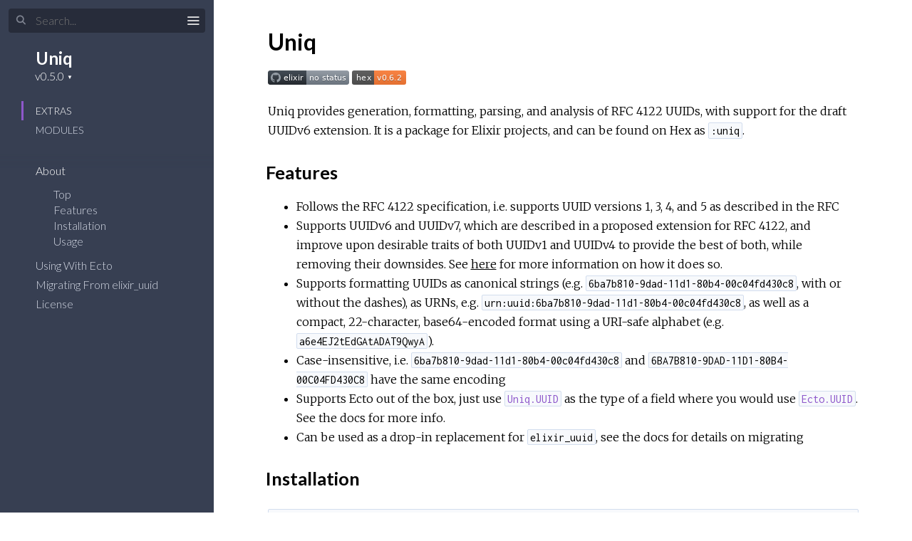

--- FILE ---
content_type: text/html
request_url: https://hexdocs.pm/uniq/0.5.0/
body_size: -7
content:
<!DOCTYPE html>
<html>
  <head>
    <meta charset="utf-8">
    <title>Uniq v0.5.0 — Documentation</title>
    <meta http-equiv="refresh" content="0; url=readme.html">
    <meta name="generator" content="ExDoc v0.24.2">
  <script async defer data-domain="hexdocs.pm" src="https://stats.hexdocs.pm/js/index.js"></script></head>
  <body></body>
</html>


--- FILE ---
content_type: text/html
request_url: https://hexdocs.pm/uniq/0.5.0/readme.html
body_size: 2758
content:
<!DOCTYPE html>
<html lang="en">
  <head>
    <meta charset="utf-8">
    <meta http-equiv="x-ua-compatible" content="ie=edge">
    <meta name="viewport" content="width=device-width, initial-scale=1.0">
    <meta name="generator" content="ExDoc v0.24.2">
    <meta name="project" content="Uniq v0.5.0">

    <title>About — Uniq v0.5.0</title>
    <link rel="stylesheet" href="dist/elixir-a172fe91e725dcb259e2.css" />

    <script src="dist/sidebar_items-3f55c5c927.js"></script>

      <script src="docs_config.js"></script>

    <script async src="dist/app-f27ff079945e43879c46.js"></script>


  <script async defer data-domain="hexdocs.pm" src="https://stats.hexdocs.pm/js/index.js"></script></head>
  <body data-type="extras">
    <script>

      try {
        if (localStorage.getItem('night-mode') === 'true') {
          document.body.classList.add('night-mode');
        }
      } catch (error) { }
    </script>

<div class="main">

<button class="sidebar-button sidebar-toggle">
  <span class="icon-menu" title="Collapse/expand sidebar"></span>
</button>

<section class="sidebar">
  <form class="sidebar-search" action="search.html">
    <button type="submit" class="search-button" aria-label="Submit Search">
      <span class="icon-search" aria-hidden="true" title="Submit search"></span>
    </button>
    <button type="button" tabindex="-1" class="search-close-button" aria-label="Cancel Search">
      <span class="icon-cross" aria-hidden="true" title="Cancel search"></span>
    </button>
    <label class="search-label">
      <input name="q" type="text" class="search-input" placeholder="Search..." aria-label="Input your search terms" autocomplete="off" />
    </label>
  </form>

  <div class="autocomplete">
    <div class="autocomplete-results">
    </div>
  </div>

  <div class="sidebar-header">
    <div class="sidebar-projectDetails">
      <a href="http://github.com/bitwalker/uniq" class="sidebar-projectName">
Uniq
      </a>
      <strong class="sidebar-projectVersion">
        v0.5.0
      </strong>
    </div>

  </div>

  <ul class="sidebar-listNav">
    <li><a id="extras-list-link" href="#full-list">Extras</a></li>

      <li><a id="modules-list-link" href="#full-list">Modules</a></li>


  </ul>
  <div class="gradient"></div>
  <ul id="full-list" class="sidebar-fullList"></ul>
</section>

<section class="content">
  <div class="content-outer">
    <div id="content" class="content-inner">

<h1>Uniq</h1><p><a href="https://github.com/bitwalker/uniq/actions?query=workflow%3A%22elixir%22+branch%3Amain"><img src="https://github.com/bitwalker/uniq/workflows/elixir/badge.svg?branch=main" alt="Master"/></a>
<a href="https://hex.pm/packages/uniq"><img src="http://img.shields.io/hexpm/v/uniq.svg?style=flat" alt="Hex.pm Version"/></a></p><p>Uniq provides generation, formatting, parsing, and analysis of RFC 4122 UUIDs, with
support for the draft UUIDv6 extension. It is a package for Elixir projects, and can
be found on Hex as <code class="inline">:uniq</code>.</p><h2 id="features" class="section-heading">
  <a href="#features" class="hover-link"><span class="icon-link" aria-hidden="true"></span></a>
  Features
</h2>
<ul><li>Follows the RFC 4122 specification, i.e. supports UUID versions 1, 3, 4, and 5 as described in the RFC</li><li>Supports UUIDv6 and UUIDv7, which are described in a proposed extension for RFC 4122, and improve upon desirable traits 
of both UUIDv1 and UUIDv4 to provide the best of both, while removing their downsides.  See 
<a href="https://datatracker.ietf.org/doc/html/draft-peabody-dispatch-new-uuid-format">here</a> for more information on how it does so.</li><li>Supports formatting UUIDs as canonical strings (e.g. <code class="inline">6ba7b810-9dad-11d1-80b4-00c04fd430c8</code>, with or without the dashes),
as URNs, e.g. <code class="inline">urn:uuid:6ba7b810-9dad-11d1-80b4-00c04fd430c8</code>, as well as a compact, 22-character, base64-encoded format using
a URI-safe alphabet (e.g. <code class="inline">a6e4EJ2tEdGAtADAT9QwyA</code>). </li><li>Case-insensitive, i.e. <code class="inline">6ba7b810-9dad-11d1-80b4-00c04fd430c8</code> and <code class="inline">6BA7B810-9DAD-11D1-80B4-00C04FD430C8</code> have the same encoding</li><li>Supports Ecto out of the box, just use <a href="Uniq.UUID.html"><code class="inline">Uniq.UUID</code></a> as the type of a field where you would use <a href="https://hexdocs.pm/ecto/3.6.2/Ecto.UUID.html"><code class="inline">Ecto.UUID</code></a>. See the docs for more info.</li><li>Can be used as a drop-in replacement for <code class="inline">elixir_uuid</code>, see the docs for details on migrating</li></ul><h2 id="installation" class="section-heading">
  <a href="#installation" class="hover-link"><span class="icon-link" aria-hidden="true"></span></a>
  Installation
</h2>
<pre><code class="makeup elixir"><span class="kd">def</span><span class="w"> </span><span class="nf">deps</span><span class="w"> </span><span class="k" data-group-id="5499691458-1">do</span><span class="w">
  </span><span class="p" data-group-id="5499691458-2">[</span><span class="w">
    </span><span class="p" data-group-id="5499691458-3">{</span><span class="ss">:uniq</span><span class="p">,</span><span class="w"> </span><span class="s">&quot;~&gt; 0.1&quot;</span><span class="p" data-group-id="5499691458-3">}</span><span class="w">
  </span><span class="p" data-group-id="5499691458-2">]</span><span class="w">
</span><span class="k" data-group-id="5499691458-1">end</span></code></pre><h2 id="usage" class="section-heading">
  <a href="#usage" class="hover-link"><span class="icon-link" aria-hidden="true"></span></a>
  Usage
</h2>
<p>The primary API is provided by the <a href="Uniq.UUID.html"><code class="inline">Uniq.UUID</code></a> module.</p><p>To generate UUIDs, pick the version you want, and call the appropriate generator. For example:</p><ul><li><code class="inline">uuid1/0</code>, generates UUIDv1 and formats it as a human-readable string, i.e. <code class="inline">6ba7b810-9dad-11d1-80b4-00c04fd430c8</code></li><li><code class="inline">uuid1/1</code>, generates UUIDv1 in the specified format</li><li><code class="inline">uuid3/2</code>, generates UUIDv3 using the provided namespace and name, and formats it as a human-readable string</li><li><code class="inline">uuid3/3</code>, generates UUIDv3 using the provided namespace and name, in the specified format</li></ul><p>See the <a href="https://hexdocs.pm/uniq">docs</a> for the full set of functions available.</p><p>You can also convert UUID strings to/from the human-readable and binary formats; parse UUID strings/binaries; and determine their validity.</p>
<div class="bottom-actions">
  <div class="bottom-actions-item">

  </div>
  <div class="bottom-actions-item">

      <a href="using_with_ecto.html" class="bottom-actions-button" rel="next">
        <span class="subheader">
          Next Page →
        </span>
        <span class="title">
Using With Ecto
        </span>
      </a>

  </div>
</div>

      <footer class="footer">
        <p>
          <span class="line">
            Built using
            <a href="https://github.com/elixir-lang/ex_doc" title="ExDoc" target="_blank" rel="help noopener">ExDoc</a> (v0.24.2) for the
            <a href="https://elixir-lang.org" title="Elixir" target="_blank">Elixir programming language</a>.
          </span>
          <span class="line">
            Designed by
            <a href="https://twitter.com/dignifiedquire" target="_blank" rel="noopener" title="@dignifiedquire">Friedel Ziegelmayer</a>.
          </span>
        </p>
        <p>

          <button class="line footer-button display-shortcuts-help">
            Display keyboard shortcuts
          </button>
          <button class="line footer-button night-mode-toggle">
            Toggle night mode
          </button>
          <button class="line footer-button display-quick-switch">
            Go to a HexDocs package
          </button>
          <button class="line footer-button tooltips-toggle">
            <span class="tooltips-option-disable">Disable tooltips</span>
            <span class="tooltips-option-enable">Enable tooltips</span>
          </button>
        </p>
      </footer>
    </div>
  </div>
</section>
</div>


  </body>
</html>


--- FILE ---
content_type: image/svg+xml;charset=utf-8
request_url: https://img.shields.io/hexpm/v/uniq.svg?style=flat
body_size: 281
content:
<svg xmlns="http://www.w3.org/2000/svg" width="76" height="20" role="img" aria-label="hex: v0.6.2"><title>hex: v0.6.2</title><linearGradient id="s" x2="0" y2="100%"><stop offset="0" stop-color="#bbb" stop-opacity=".1"/><stop offset="1" stop-opacity=".1"/></linearGradient><clipPath id="r"><rect width="76" height="20" rx="3" fill="#fff"/></clipPath><g clip-path="url(#r)"><rect width="31" height="20" fill="#555"/><rect x="31" width="45" height="20" fill="#fe7d37"/><rect width="76" height="20" fill="url(#s)"/></g><g fill="#fff" text-anchor="middle" font-family="Verdana,Geneva,DejaVu Sans,sans-serif" text-rendering="geometricPrecision" font-size="110"><text aria-hidden="true" x="165" y="150" fill="#010101" fill-opacity=".3" transform="scale(.1)" textLength="210">hex</text><text x="165" y="140" transform="scale(.1)" fill="#fff" textLength="210">hex</text><text aria-hidden="true" x="525" y="150" fill="#010101" fill-opacity=".3" transform="scale(.1)" textLength="350">v0.6.2</text><text x="525" y="140" transform="scale(.1)" fill="#fff" textLength="350">v0.6.2</text></g></svg>

--- FILE ---
content_type: text/javascript
request_url: https://hexdocs.pm/uniq/0.5.0/dist/sidebar_items-3f55c5c927.js
body_size: 138
content:
sidebarNodes={"extras":[{"group":"","headers":[{"anchor":"features","id":"Features"},{"anchor":"installation","id":"Installation"},{"anchor":"usage","id":"Usage"}],"id":"readme","title":"About"},{"group":"","headers":[],"id":"using_with_ecto","title":"Using With Ecto"},{"group":"","headers":[],"id":"migration_from_elixir_uuid","title":"Migrating From elixir_uuid"},{"group":"","headers":[],"id":"license","title":"License"}],"modules":[{"group":"","id":"Uniq.Generator","nodeGroups":[{"key":"functions","name":"Functions","nodes":[{"anchor":"child_spec/1","id":"child_spec/1"},{"anchor":"init/1","id":"init/1"},{"anchor":"next/0","id":"next/0"},{"anchor":"start_link/1","id":"start_link/1"}]}],"sections":[],"title":"Uniq.Generator"},{"group":"","id":"Uniq.UUID","nodeGroups":[{"key":"types","name":"Types","nodes":[{"anchor":"t:format/0","id":"format/0"},{"anchor":"t:formatted/0","id":"formatted/0"},{"anchor":"t:info/0","id":"info/0"},{"anchor":"t:namespace/0","id":"namespace/0"},{"anchor":"t:t/0","id":"t/0"}]},{"key":"functions","name":"Functions","nodes":[{"anchor":"compare/2","id":"compare/2"},{"anchor":"info/2","id":"info/2"},{"anchor":"info!/2","id":"info!/2"},{"anchor":"parse/1","id":"parse/1"},{"anchor":"string_to_binary!/1","id":"string_to_binary!/1"},{"anchor":"to_string/1","id":"to_string/1"},{"anchor":"to_string/2","id":"to_string/2"},{"anchor":"uuid1/1","id":"uuid1/1"},{"anchor":"uuid1/3","id":"uuid1/3"},{"anchor":"uuid3/3","id":"uuid3/3"},{"anchor":"uuid4/1","id":"uuid4/1"},{"anchor":"uuid5/3","id":"uuid5/3"},{"anchor":"uuid6/1","id":"uuid6/1"},{"anchor":"uuid7/1","id":"uuid7/1"},{"anchor":"valid?/2","id":"valid?/2"}]}],"sections":[],"title":"Uniq.UUID"}],"tasks":[]}

--- FILE ---
content_type: text/javascript
request_url: https://hexdocs.pm/uniq/0.5.0/docs_config.js
body_size: -222
content:
var versionNodes = [{"version":"v0.6.2","url":"https://hexdocs.pm/uniq/0.6.2","latest":true},{"version":"v0.6.1","url":"https://hexdocs.pm/uniq/0.6.1"},{"version":"v0.6.0","url":"https://hexdocs.pm/uniq/0.6.0"},{"version":"v0.5.4","url":"https://hexdocs.pm/uniq/0.5.4"},{"version":"v0.5.3","url":"https://hexdocs.pm/uniq/0.5.3"},{"version":"v0.5.2","url":"https://hexdocs.pm/uniq/0.5.2"},{"version":"v0.5.1","url":"https://hexdocs.pm/uniq/0.5.1"},{"version":"v0.5.0","url":"https://hexdocs.pm/uniq/0.5.0"},{"version":"v0.4.4","url":"https://hexdocs.pm/uniq/0.4.4"},{"version":"v0.4.2","url":"https://hexdocs.pm/uniq/0.4.2"},{"version":"v0.4.1","url":"https://hexdocs.pm/uniq/0.4.1"},{"version":"v0.4.0","url":"https://hexdocs.pm/uniq/0.4.0"},{"version":"v0.3.0","url":"https://hexdocs.pm/uniq/0.3.0"},{"version":"v0.2.2","url":"https://hexdocs.pm/uniq/0.2.2"},{"version":"v0.2.1","url":"https://hexdocs.pm/uniq/0.2.1"},{"version":"v0.2.0","url":"https://hexdocs.pm/uniq/0.2.0"},{"version":"v0.1.0","url":"https://hexdocs.pm/uniq/0.1.0"}];
var searchNodes = [{"name":"uniq","version":"0.6.2"}];